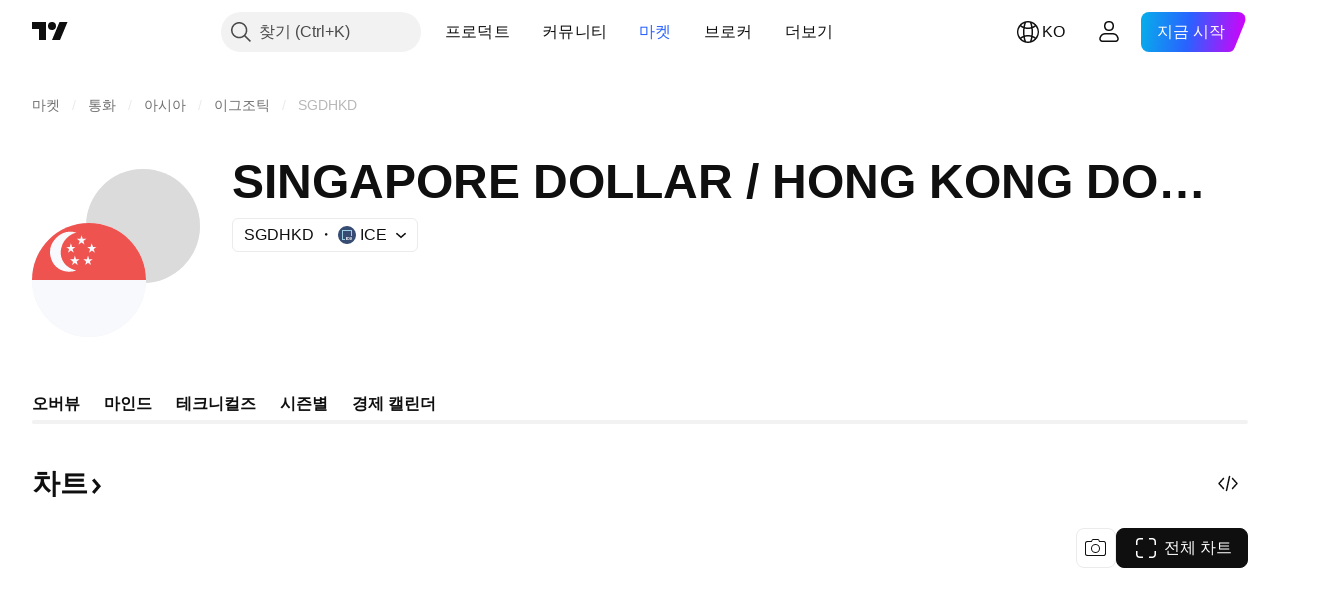

--- FILE ---
content_type: application/javascript; charset=utf-8
request_url: https://static.tradingview.com/static/bundles/ko.68425.0f6ffd7e21809de2eca3.js
body_size: 8468
content:
(self.webpackChunktradingview=self.webpackChunktradingview||[]).push([[68425,28567,41512,83496,72939,18137,56316,21764,33334,48741],{353886:s=>{s.exports=["알림"]},421685:s=>{s.exports={en:["% of GDP"]}},46374:s=>{s.exports=["% 액면가의"]},291500:s=>{s.exports=["할인 수익률, %"]},433334:s=>{s.exports=["닫기"]},167040:s=>{s.exports=["연"]},800919:s=>{s.exports=["지"]},933088:s=>{s.exports=["지"]},918400:s=>{s.exports=["종"]},514149:s=>{s.exports=["금"]},650940:s=>{s.exports=["실"]},745540:s=>{s.exports={en:["R"]}},756757:s=>{s.exports=["스"]},584454:s=>{s.exports=["옵션"]},763015:s=>{s.exports=["알겠습니다"]},606546:s=>{s.exports=["자세히 보기"]},745929:s=>{s.exports=["헬프 센터"]},869328:s=>{s.exports={en:["CFD"]}},125354:s=>{s.exports=["암호화폐"]},398361:s=>{s.exports=["전체"]},207586:s=>{s.exports=["채권"]},2380:s=>{s.exports=["경제"]},570135:s=>{s.exports=["외환"]},141504:s=>{s.exports=["선물"]},589740:s=>{s.exports=["펀드"]},875313:s=>{s.exports=["지수"]},703374:s=>{s.exports=["옵션"]},965331:s=>{s.exports=["주식"]},405040:s=>{s.exports=["기초 지표 차트"]},489498:s=>{s.exports=["포트폴리오"]},271144:s=>{s.exports=["평균 이상"]},584549:s=>{s.exports=["보통"]},916581:s=>{s.exports=["좋음"]},100586:s=>{s.exports=["대단함"]},116056:s=>{s.exports=["탁월함"]},823543:s=>{s.exports=["적당함"]},943639:s=>{s.exports=["푸어"]},488272:s=>{s.exports=["매우 좋음"]},820864:s=>{s.exports=["%s앞"]},282778:s=>{s.exports=["%s 뒤"]},744479:s=>{s.exports=["1 해"]},820877:s=>{s.exports=["3달"]},655761:s=>{s.exports=["컬럼"]},460896:s=>{s.exports=["커뮤니티"]},705109:s=>{s.exports=["위험 없이 실제 상금을 놓고 경쟁하세요"]},366891:s=>{s.exports=["연결중"]},839643:s=>{s.exports=["달력"]},607696:s=>{s.exports=["캘린더"]},745054:s=>{s.exports=["캔들"]},623633:s=>{s.exports=["챗"]},686961:s=>{s.exports=["파인 에디터에서 나만의 인디케이터와 전략을 만들거나 기존의 것을 커스터마이즈 해 보세요."]},336620:s=>{s.exports=["얼러트"]},534456:s=>{s.exports=["영역"]},527377:s=>{s.exports=["봉"]},259213:s=>{s.exports=["베이스라인"]},745504:s=>{s.exports=["매달 청구됩니다."]},967752:s=>{s.exports=["매년 청구됩니다."]},748741:s=>{s.exports=["데이터윈도우"]},418926:s=>{s.exports=["데이터 없음"]},278892:s=>{s.exports=["자세한 내역"]},739688:s=>{s.exports=["지연"]},254602:s=>{s.exports=["상장폐지"]},757833:s=>{s.exports=["귀하의 어카운트에서 의심스러운 활동이 감지되어 귀하의 새로운 구매를 막을 수 밖에 없었습니다. 당사 서포트팀에 연락하여 이 이슈를 해결하시기 바랍니다. 헤아려 주셔서 고맙습니다."]},537396:s=>{s.exports=["전세계"]},328304:s=>{s.exports=["일종가"]},339643:s=>{s.exports=["분수 부분이 잘못 되었습니다."]},383490:s=>{s.exports=["카기"]},99906:s=>{s.exports=["HLC 영역"]},800886:s=>{s.exports=["HLC 바"]},941273:s=>{s.exports=["핫리스트"]},987845:s=>{s.exports=["할리데이"]},913459:s=>{s.exports=["할로우캔들"]},848782:s=>{s.exports=["헤드라인"]},863876:s=>{s.exports=["헤이킨 아시"]},96052:s=>{s.exports=["헬프 센터"]},281982:s=>{s.exports=["탭 숨기기"]},498236:s=>{s.exports=["하이-로우"]},652969:s=>{s.exports=["잘못된 심볼"]},909161:s=>{s.exports=["쓸 수 없는 종목입니다"]},899511:s=>{s.exports=["확인"]},242820:s=>{s.exports=["오브젝트 트리 및 데이터 윈도우"]},40305:s=>{s.exports=["탭 열기"]},786726:s=>{s.exports=["로딩"]},86883:s=>{s.exports=["학습, 그것은 과정입니다"]},129840:s=>{s.exports=["리미티드"]},903554:s=>{s.exports=["라인"]},409394:s=>{s.exports=["마커가 있는 라인"]},743588:s=>{s.exports=["라인브레이크"]},500894:s=>{s.exports=["거시경제 지도"]},
176937:s=>{s.exports=["마켓요약"]},241410:s=>{s.exports=["마켓 오픈"]},762464:s=>{s.exports=["마켓 클로즈드"]},696935:s=>{s.exports=["없음"]},206416:s=>{s.exports=["모바일 앱에서는 아직 NSE 데이터는 쓸 수 없습니다. 앞으로 쓸 수 있게 될 것입니다."]},620748:s=>{s.exports=["알림"]},338333:s=>{s.exports=["뉴스"]},610609:s=>{s.exports=["뉴스 플로우"]},988408:s=>{s.exports=["스냅샷"]},442567:s=>{s.exports=["스크리너"]},370784:s=>{s.exports=["두번째 분수 부분이 잘못 되었습니다."]},604074:s=>{s.exports=["국가 선택"]},383298:s=>{s.exports=["세션 볼륨 프로파일"]},279298:s=>{s.exports=["오브젝트 트리 보기"]},586146:s=>{s.exports=["스터디 리밋이 넘었음: 레이아웃당 {number} 스터디.\n스터디를 줄여 보시기 바랍니다."]},869217:s=>{s.exports=["스텝 라인"]},276519:s=>{s.exports=["포인트앤피겨"]},673897:s=>{s.exports=["포스트 마켓"]},872221:s=>{s.exports={en:["Pine"]}},167087:s=>{s.exports=["파인 에디터가 이동되었습니다"]},923304:s=>{s.exports=["파인 로그"]},236018:s=>{s.exports=["프리 마켓"]},366123:s=>{s.exports=["가격 포맷이 틀립니다."]},167476:s=>{s.exports=["{number} 분 지연 호가"]},369539:s=>{s.exports=["{number}분 지연호가, 매 30초 업데이트"]},855169:s=>{s.exports=["레인지"]},303058:s=>{s.exports=["실시간"]},303333:s=>{s.exports=["알림: 파인 에디터가 이동되었습니다"]},188130:s=>{s.exports=["렌코"]},38822:s=>{s.exports=["리플레이 모드"]},512504:s=>{s.exports=["왓치리스트"]},819134:s=>{s.exports=["왓치리스트 및 디테일"]},331165:s=>{s.exports=["와치리스트와 세부 항목 및 뉴스"]},929848:s=>{s.exports=["와치리스트와 뉴스"]},162818:s=>{s.exports=["왓치리스트, 세부내역 및 뉴스"]},966719:s=>{s.exports=["경고"]},103898:s=>{s.exports=["위젯"]},297025:s=>{s.exports=["승자"]},205935:s=>{s.exports=["오늘"]},315404:s=>{s.exports=["내일"]},921568:s=>{s.exports=["이 터미널 하나로 모든 것을 지배"]},617809:s=>{s.exports=["시간 가격 기회"]},551677:s=>{s.exports=["투표하기"]},193722:s=>{s.exports=["볼륨 캔들"]},292763:s=>{s.exports=["볼륨 풋프린트"]},765123:s=>{s.exports=["이제 오른쪽 패널에서 찾을 수 있습니다."]},28010:s=>{s.exports=["이제 오른쪽 패널에서 찾을 수 있어 코딩과 분석을 보다 유연하고 효율적으로 할 수 있습니다."]},547537:s=>{s.exports=["여기서부터 코드가 시작됩니다!"]},943320:s=>{s.exports=["어제"]},158930:s=>{s.exports=["수익률 곡선"]},317310:s=>{s.exports=["해마다"]},699912:s=>{s.exports=["달마다 청구"]},425256:s=>{s.exports=["해마다 청구"]},173039:s=>{s.exports=["매달"]},81277:s=>{s.exports=["세 달"]},233969:s=>{s.exports=["트라이얼"]},946530:s=>{s.exports=["{proPlanName} 트라이얼"]},851068:s=>{s.exports=["%d 날"]},898393:s=>{s.exports=["달"]},589889:s=>{s.exports=["{count} 읽지 않은 알림 통지"]},993205:s=>{s.exports=["해"]},956316:s=>{s.exports=Object.create(null),s.exports["#AAPL-symbol-description"]=["애플 주식회사"],s.exports["#AMEX:SCHO-symbol-description"]=["슈왑 숏텀 U.S. 트레저리 ETF"],s.exports["#AMEX:SHYG-symbol-description"]={en:["Shares 0-5 YEAR High Yield Corporate Bond ETF"]},s.exports["#ASX:XAF-symbol-description"]=["S&P/ASX All Australian 50 인덱스"],s.exports["#ASX:XAT-symbol-description"]=["S&P/ASX All Australian 200 인덱스"],s.exports["#ASX:XJO-symbol-description"]=["S&P/ASX 200 인덱스"],s.exports["#AUDCAD-symbol-description"]=["호주 달러 / 캐나다 달러"],s.exports["#AUDCHF-symbol-description"]=["호주 달러 / 스위스 프랑"],s.exports["#AUDJPY-symbol-description"]=["호주 달러 / 일본 엔"],s.exports["#AUDNZD-symbol-description"]=["호주 달러 / 뉴질랜드 달러"],s.exports["#AUDRUB-symbol-description"]=["호주 달러 / 러시아 루블"],s.exports["#AUDUSD-symbol-description"]=["호주 달러 / 미국 달러"],
s.exports["#BCBA:IMV-symbol-description"]=["S&P MERVAL 인덱스"],s.exports["#BCHEUR-symbol-description"]=["비트코인 캐쉬 / 유로"],s.exports["#BCHUSD-symbol-description"]=["비트코인 캐쉬 / 달러"],s.exports["#BELEX:BELEX15-symbol-description"]=["BELEX 15 인덱스"],s.exports["#BIST:XU100-symbol-description"]=["BIST 100 인덱스"],s.exports["#BITMEX:XBT-symbol-description"]=["비트코인 / 미국 달러"],s.exports["#BME:IBC-symbol-description"]=["IBEX 35 인덱스"],s.exports["#BMFBOVESPA:IBOV-symbol-description"]=["Bovespa 인덱스"],s.exports["#BMFBOVESPA:IBRA-symbol-description"]=["IBrasil 인덱스"],s.exports["#BMFBOVESPA:IBXL-symbol-description"]=["브라질 50 인덱스"],s.exports["#BMV:CT-symbol-description"]=["차이나 SX20 RT"],s.exports["#BMV:F-symbol-description"]=["포드 모터 기업"],s.exports["#BMV:ME-symbol-description"]=["S&P/BMV IPC 인덱스"],s.exports["#BRLJPY-symbol-description"]=["브라질 헤알 / 일본 엔"],s.exports["#BSE:ITI-symbol-description"]=["ITI 유한회사"],s.exports["#BSE:SENSEX-symbol-description"]=["S&P BSE Sensex 인덱스"],s.exports["#BTCBRL-symbol-description"]=["비트코인 / 브라질 헤알"],s.exports["#BTCCAD-symbol-description"]=["비트코인 / 캐나다 달러"],s.exports["#BTCCNY-symbol-description"]=["비트코인 / 중국 위안"],s.exports["#BTCEUR-symbol-description"]=["비트코인 / 유로"],s.exports["#BTCGBP-symbol-description"]=["비트코인/영국 파운드"],s.exports["#BTCJPY-symbol-description"]=["비트코인 / 일본 엔"],s.exports["#BTCKRW-symbol-description"]=["비트코인 / 한국 원"],s.exports["#BTCPLN-symbol-description"]=["비트코인 / 폴란드즈워티"],s.exports["#BTCRUB-symbol-description"]=["비트코인 / 러시아 루블"],s.exports["#BTCTHB-symbol-description"]=["비트코인 / 타이 바트"],s.exports["#BTCUSD-symbol-description"]=["비트코인 / 달러"],s.exports["#BTGUSD-symbol-description"]=["비트코인 골드 / 미국 달러"],s.exports["#BVL:SPBLPGPT-symbol-description"]=["S&P / BVL 페루 제너럴 인덱스 (PEN)"],s.exports["#BVSP-symbol-description"]=["브라질 보베스파 지수"],s.exports["#CADJPY-symbol-description"]=["캐나다 달러 / 일본 엔"],s.exports["#CADUSD-symbol-description"]=["캐나다 달러 / 미국 달러"],s.exports["#CBOE:OEX-symbol-description"]=["S&P 100 인덱스"],s.exports["#CBOE:VIX-symbol-description"]=["볼래틸리티 S&P 500 인덱스"],s.exports["#CBOT:ZB1!-symbol-description"]=["T-본드 선물"],s.exports["#CBOT:ZC1!-symbol-description"]=["콘 선물"],s.exports["#CBOT:ZM1!-symbol-description"]=["소이빈 밀 선물"],s.exports["#CBOT:ZN1!-symbol-description"]=["10 해 T-노트 선물"],s.exports["#CBOT:ZO1!-symbol-description"]=["오트 선물"],s.exports["#CBOT:ZQ1!-symbol-description"]=["30 날 연방 펀드 금리 선물"],s.exports["#CBOT:ZR1!-symbol-description"]=["쌀 선물"],s.exports["#CBOT:ZS1!-symbol-description"]=["소이빈 선물"],s.exports["#CBOT:ZW1!-symbol-description"]=["밀 선물"],s.exports["#CBOT_MINI:XK1!-symbol-description"]=["소이빈 미니 선물"],s.exports["#CBOT_MINI:XW1!-symbol-description"]=["휘트 미니 선물"],s.exports["#CBOT_MINI:YM1!-symbol-description"]=["이미니 다우 존스 ($5) 선물"],s.exports["#CHFJPY-symbol-description"]=["스위스 프랑/일본 엔"],s.exports["#CHFUSD-symbol-description"]=["스위스 프랑 / 미국 달러"],s.exports["#CME:BTC1!-symbol-description"]=["비트코인 CME 퓨쳐스"],s.exports["#CME:CB1!-symbol-description"]=["버터 선물-현금 (Continuous: Current contract in front)"],s.exports["#CME:GF1!-symbol-description"]=["피더 캐틀 선물"],
s.exports["#CME:HE1!-symbol-description"]=["돼지고기 선물"],s.exports["#CME:LE1!-symbol-description"]=["라이브 캐틀 선물"],s.exports["#CME_MINI:E71!-symbol-description"]=["유로 E-mini 선물"],s.exports["#CME_MINI:ES1!-symbol-description"]=["S&P 500 E-미니 선물"],s.exports["#CME_MINI:J71!-symbol-description"]=["일본 엔 E-mini 선물"],s.exports["#CME_MINI:NQ1!-symbol-description"]=["나스닥 100 이미니 선물"],s.exports["#CME_MINI:RTY1!-symbol-description"]=["이미니 러셀 2000 인덱스 퓨쳐스"],s.exports["#COMEX:AEP1!-symbol-description"]=["알루미늄 유러피언 프리미엄 선물"],s.exports["#COMEX:AUP1!-symbol-description"]=["알루미늄 MW U.S. 트랜잭션 프리미엄 Platts (25MT) 선물"],s.exports["#COMEX:GC1!-symbol-description"]=["금 선물"],s.exports["#COMEX:HG1!-symbol-description"]=["구리 선물"],s.exports["#COMEX:SI1!-symbol-description"]=["실버 퓨쳐스"],s.exports["#COMEX_MINI:QC1!-symbol-description"]=["E-mini 구리 선물"],s.exports["#COMEX_MINI:QI1!-symbol-description"]=["실버 (미니) 선물"],s.exports["#COMEX_MINI:QO1!-symbol-description"]=["금 (미니) 선물"],s.exports["#COPPER-symbol-description"]=["구리 CFDs"],s.exports["#CORNUSD-symbol-description"]=["콘 CFDs"],s.exports["#COTUSD-symbol-description"]=["코튼 CFDs"],s.exports["#CRYPTOCAP:TOTAL-symbol-description"]=["크립토 토탈 마켓 캡, $"],s.exports["#DFM:DFMGI-symbol-description"]=["DFM 인덱스"],s.exports["#DJ:DJA-symbol-description"]=["다우 존스 컴포지트 애버리지 인덱스"],s.exports["#DJ:DJCIAGC-symbol-description"]=["다우 존스 커모디티 인덱스 어그리컬쳐 캡드 컴포넌트"],s.exports["#DJ:DJCICC-symbol-description"]=["다우 존스 커모디티 인덱스 코코아"],s.exports["#DJ:DJCIEN-symbol-description"]=["다우 존스 커모디티 인덱스 에너지"],s.exports["#DJ:DJCIGC-symbol-description"]=["다우존스 원자재 지수 금"],s.exports["#DJ:DJCIGR-symbol-description"]=["다우 존스 커모디티 인덱스 그레인"],s.exports["#DJ:DJCIIK-symbol-description"]=["다우 존스 커모디티 인덱스 니켈"],s.exports["#DJ:DJCIKC-symbol-description"]=["다우 존스 커모디티 인덱스 커피"],s.exports["#DJ:DJCISB-symbol-description"]=["다우 존스 커모디티 인덱스 슈가"],s.exports["#DJ:DJCISI-symbol-description"]=["다우 존스 커모디티 인덱스 실버"],s.exports["#DJ:DJI-symbol-description"]=["다우 존스 인더스트리얼 애버리지 인덱스"],s.exports["#DJ:DJT-symbol-description"]=["다우 존스 트랜스포테이션 애버리지 인덱스"],s.exports["#DJ:DJU-symbol-description"]=["다우 존스 유틸리티 애버리지 인덱스"],s.exports["#DJ:DJUSCL-symbol-description"]=["다우 존스 U.S. Coal 인덱스"],s.exports["#EGX:EGX30-symbol-description"]=["EGX 30 인덱스"],s.exports["#ETCBTC-symbol-description"]=["이더리움 클래식 / 비트코인"],s.exports["#ETCEUR-symbol-description"]=["이더리움 클래식 / 유로"],s.exports["#ETCUSD-symbol-description"]=["이더리움 클래식 /달러"],s.exports["#ETHBTC-symbol-description"]=["이더리움 / 비트코인"],s.exports["#ETHEUR-symbol-description"]=["이더리움 / 유로"],s.exports["#ETHGBP-symbol-description"]=["이더리움 / 영국 파운드"],s.exports["#ETHJPY-symbol-description"]=["이더리움 / 일본 엔"],s.exports["#ETHKRW-symbol-description"]=["이더리움 / 대한민국 원"],s.exports["#ETHTHB-symbol-description"]=["이더리움 / 타이 바트"],s.exports["#ETHUSD-symbol-description"]=["이더리움 / 달러"],s.exports["#EUBUND-symbol-description"]=["유로 분트"],s.exports["#EURAUD-symbol-description"]=["유로 / 호주 달러"],s.exports["#EURBRL-symbol-description"]=["유로 / 브라질 헤알"],s.exports["#EURCAD-symbol-description"]=["유로 / 캐나다 달러"],s.exports["#EURCHF-symbol-description"]=["유로 / 스위스 프랑"],
s.exports["#EURGBP-symbol-description"]=["유로 / 영국 파운드"],s.exports["#EURJPY-symbol-description"]=["유로 / 일본 엔"],s.exports["#EURNOK-symbol-description"]=["유로 / 노르웨이 크로네"],s.exports["#EURNZD-symbol-description"]=["유로 / 뉴질랜드 달러"],s.exports["#EURONEXT:AEX-symbol-description"]=["AEX 인덱스"],s.exports["#EURONEXT:BEL20-symbol-description"]=["BEL 20 인덱스"],s.exports["#EURONEXT:PX1-symbol-description"]=["CAC 40 인덱스"],s.exports["#EURRUB-symbol-description"]=["유로 / 러시아 루블"],s.exports["#EURRUB_TOM-symbol-description"]=["유로 / 러시아 루블 TOM"],s.exports["#EURSEK-symbol-description"]=["유로 / 스웨덴 크로나"],s.exports["#EURTRY-symbol-description"]=["유로 / 터키 리라"],s.exports["#EURUSD-symbol-description"]=["유로 / 미국 달러"],s.exports["#EUSTX50-symbol-description"]=["유로 스톡스 50 인덱스"],s.exports["#FOREXCOM:US2000-symbol-description"]=["US 스몰 캡 2000"],s.exports["#FRA40-symbol-description"]=["CAC 40 인덱스"],s.exports["#FRED:GDP-symbol-description"]=["국내총생산, 소수점 첫째 자리까지"],s.exports["#FRED:POP-symbol-description"]=["총인구: 해외파병 포함 모든 나이"],s.exports["#FRED:UNRATE-symbol-description"]=["민간인 비고용율"],s.exports["#FTSEMYX:FBMKLCI-symbol-description"]=["FTSE 말레이시아 증권거래소 KLCI 인덱스"],s.exports["#FWB:KT1-symbol-description"]=["키트로닉 주식회사"],s.exports["#FX:AUS200-symbol-description"]=["S&P/ASX 인덱스"],s.exports["#FX:US30-symbol-description"]=["FX:US30"],s.exports["#GBPAUD-symbol-description"]=["영국 파운드/호주 달러"],s.exports["#GBPCAD-symbol-description"]=["영국 파운드/캐나다 달러"],s.exports["#GBPCHF-symbol-description"]=["영국 파운드/스위스 프랑"],s.exports["#GBPEUR-symbol-description"]=["파운드 스털링 / 유로"],s.exports["#GBPJPY-symbol-description"]=["영국 파운드/일본 엔"],s.exports["#GBPNZD-symbol-description"]=["영국 파운드/뉴질랜드 달러"],s.exports["#GBPPLN-symbol-description"]=["영국 파운드 / 폴란드 즈워티"],s.exports["#GBPRUB-symbol-description"]=["파운드 스털링 / 러시아 루블"],s.exports["#GBPUSD-symbol-description"]=["영국 파운드/미국 달러"],s.exports["#GER30-symbol-description"]=["독일상장 DAX 인덱스"],s.exports["#GOOG-symbol-description"]=["알파벳 주식회사 (Google) 클래스 C"],s.exports["#GOOGL-symbol-description"]=["알파벳 Inc (구글) 클래스 A"],s.exports["#GPW:ACG-symbol-description"]={en:["Acautogaz"]},s.exports["#GPW:WIG20-symbol-description"]=["WIG20 인덱스"],s.exports["#HSI:HSI-symbol-description"]=["항셍 인덱스"],s.exports["#ICEUS:DX1!-symbol-description"]=["미국 달러 인덱스 퓨쳐스"],s.exports["#IDX:COMPOSITE-symbol-description"]=["IDX 컴포지트 인덱스"],s.exports["#INDEX:HSCE-symbol-description"]=["항셍 차이나 엔터프라이즈 인덱스"],s.exports["#INDEX:JKSE-symbol-description"]=["자카르타 합성 인덱스"],s.exports["#INDEX:KLSE-symbol-description"]=["부르사 말레이지아 KLCI 인덱스"],s.exports["#INDEX:MIB-symbol-description"]=["MIB 인덱스"],s.exports["#INDEX:MOY0-symbol-description"]=["유로 스탁스 50 인덱스"],s.exports["#INDEX:STI-symbol-description"]=["STI 인덱스"],s.exports["#INDEX:TWII-symbol-description"]=["타이완 웨이티드 인덱스"],s.exports["#INDEX:XLY0-symbol-description"]=["상하이 합성 지수"],s.exports["#IOTUSD-symbol-description"]=["아이오타 / 미국 달러"],s.exports["#JPN225-symbol-description"]=["일본 225 인덱스"],s.exports["#JPYKRW-symbol-description"]=["일본 엔 / 대한민국 원"],s.exports["#JPYRUB-symbol-description"]=["일본 엔 / 러시아 루블"],
s.exports["#JPYUSD-symbol-description"]=["일본 엔 / 미국 달러"],s.exports["#LKOH-symbol-description"]=["루코일"],s.exports["#LSE:SCHO-symbol-description"]={en:["Scholium Group Plc Ord 1P"]},s.exports["#LTCBRL-symbol-description"]=["라이트코인 / 브라질 헤알"],s.exports["#LTCBTC-symbol-description"]=["라이트코인 / 비트코인"],s.exports["#LTCUSD-symbol-description"]=["라이트코인 / 달러"],s.exports["#LUNAUSD-symbol-description"]=["루나 / 미국 달러"],s.exports["#MOEX:BR1!-symbol-description"]=["브렌트 오일 퓨쳐스"],s.exports["#MOEX:GAZP-symbol-description"]=["가즈프롬"],s.exports["#MOEX:IMOEX-symbol-description"]=["MOEX 러시아 인덱스"],s.exports["#MOEX:MGNT-symbol-description"]=["매그닛"],s.exports["#MOEX:MICEXINDEXCF-symbol-description"]=["MOEX 러시아 인덱스"],s.exports["#MOEX:MX1!-symbol-description"]=["MICEX 인덱스 퓨쳐스"],s.exports["#MOEX:MX2!-symbol-description"]=["MICEX 선물 지수"],s.exports["#MOEX:RI1!-symbol-description"]=["RTS 인덱스 퓨쳐스"],s.exports["#MOEX:RTSI-symbol-description"]=["RTS 인덱스"],s.exports["#MOEX:RUAL-symbol-description"]={en:["United Company RUSAL PLC"]},s.exports["#MOEX:SBER-symbol-description"]=["스베르방크"],s.exports["#MOEX:VTBR-symbol-description"]={en:["VTB"]},s.exports["#MSFT-symbol-description"]=["마이크로소프트 코포레이션"],s.exports["#NAS100-symbol-description"]=["유에스 100 캐쉬 CFD"],s.exports["#NASDAQ:AMD-symbol-description"]=["어드밴스트 마이크로 디바이스 주식회사"],s.exports["#NASDAQ:GOOG-symbol-description"]=["알파벳 (구글) 클래스 C"],s.exports["#NASDAQ:GOOGL-symbol-description"]=["알파벳 (구글) 클래스 A"],s.exports["#NASDAQ:HGX-symbol-description"]=["PHLX 하우징 섹터 인덱스"],s.exports["#NASDAQ:IEF-symbol-description"]=["Ishares 7-10 해 트레저리 본드 ETF"],s.exports["#NASDAQ:IEI-symbol-description"]=["Ishares 3-7 해 트레저리 본드 ETF"],s.exports["#NASDAQ:ITI-symbol-description"]=["이터리스 주식회사"],s.exports["#NASDAQ:IXIC-symbol-description"]=["나스닥 컴포지트 인덱스"],s.exports["#NASDAQ:LCID-symbol-description"]=["루시드 그룹, 주식 회사"],s.exports["#NASDAQ:LE-symbol-description"]=["랜즈 엔드 인코포레이션"],s.exports["#NASDAQ:NDX-symbol-description"]=["나스닥 100 인덱스"],s.exports["#NASDAQ:OSX-symbol-description"]=["PHLX 오일 서비스 섹터 인덱스"],s.exports["#NASDAQ:SHY-symbol-description"]={en:["Ishares 1-3 Year Treasury Bond ETF"]},s.exports["#NASDAQ:SOX-symbol-description"]=["필라델피아 세미컨덕터 인덱스"],s.exports["#NASDAQ:TLT-symbol-description"]=["Ishares 20+ 해 트레저리 본드 ETF"],s.exports["#NASDAQ:UTY-symbol-description"]=["PHLX 유틸리티 섹터 인덱스"],s.exports["#NASDAQ:XAU-symbol-description"]=["필라델피아 금은 섹터 지수"],s.exports["#NASDAQ:ZS-symbol-description"]={en:["Zscaler Inc"]},s.exports["#NEOUSD-symbol-description"]=["니오 / 미국 달러"],s.exports["#NGAS-symbol-description"]=["천연 가스 (헨리 허브)"],s.exports["#NKY-symbol-description"]=["일본 225 인덱스"],s.exports["#NSE:ITI-symbol-description"]=["인도 텔리폰 인더스트리 유한회사"],s.exports["#NSE:NIFTY-symbol-description"]=["니프티 50 인덱스"],s.exports["#NYMEX:AEZ1!-symbol-description"]=["NY 에탄올 선물"],s.exports["#NYMEX:CJ1!-symbol-description"]=["코코아 선물"],s.exports["#NYMEX:CL1!-symbol-description"]=["경질 원유 선물"],s.exports["#NYMEX:HO1!-symbol-description"]=["NY 하버 ULSD 선물"],s.exports["#NYMEX:KT1!-symbol-description"]=["커피 선물"],s.exports["#NYMEX:NG1!-symbol-description"]=["천연 가스 선물"],
s.exports["#NYMEX:PA1!-symbol-description"]=["팔라듐 선물"],s.exports["#NYMEX:PL1!-symbol-description"]=["플래티넘 퓨쳐스"],s.exports["#NYMEX:RB1!-symbol-description"]=["RBOB 가솔린 선물"],s.exports["#NYMEX:TT1!-symbol-description"]=["카튼 퓨쳐스"],s.exports["#NYMEX_MINI:QG1!-symbol-description"]=["E-mini 천연가스 선물"],s.exports["#NYMEX_MINI:QM1!-symbol-description"]=["E-mini 경질유 선물"],s.exports["#NYMEX_MINI:QU1!-symbol-description"]=["E-mini 가솔린 선물 선물"],s.exports["#NYSE:BABA-symbol-description"]=["알리바바 그룹 홀딩즈 Ltd."],s.exports["#NYSE:F-symbol-description"]=["포드 MTR CO DEL"],s.exports["#NYSE:HE-symbol-description"]={en:["Hawaiian Electric Industries"]},s.exports["#NYSE:NYA-symbol-description"]=["NYSE 컴포지트 인덱스"],s.exports["#NYSE:PBR-symbol-description"]={en:["PETROLEO BRASILEIRO SA PETROBR"]},s.exports["#NYSE:XAX-symbol-description"]=["AMEX 컴포지트 인덱스"],s.exports["#NYSE:XMI-symbol-description"]=["뉴욕증권거래소 ARCA 주요 시장 지수"],s.exports["#NZDJPY-symbol-description"]=["뉴질랜드 달러 / 일본 엔"],s.exports["#NZDUSD-symbol-description"]=["뉴질랜드 달러 / 미국 달러"],s.exports["#NZX:ALLC-symbol-description"]=["S&P/NZX ALL Index ( Capital Index )"],s.exports["#NZX:NZ50G-symbol-description"]=["S&P / NZX 50 인덱스 그로스"],s.exports["#OANDA:NATGASUSD-symbol-description"]=["천연 가스 CFDs"],s.exports["#OANDA:SPX500USD-symbol-description"]=["S&P 500 인덱스"],s.exports["#OANDA:XCUUSD-symbol-description"]=["구리 (US$ / lb) CFDs"],s.exports["#OMXCOP:OMXC25-symbol-description"]=["OMX 코펜하겐 25 인덱스"],s.exports["#OMXCOP:SCHO-symbol-description"]={en:["Schouw & Co A/S"]},s.exports["#OMXHEX:OMXH25-symbol-description"]=["OMX 헬싱키 25 인덱스"],s.exports["#OMXRSE:OMXRGI-symbol-description"]=["OMX 리가 그로스 인덱스"],s.exports["#OMXSTO:OMXS30-symbol-description"]=["OMX 스톡홀름 30 인덱스"],s.exports["#OMXTSE:OMXTGI-symbol-description"]=["OMX 탈린 그로스 인덱스"],s.exports["#OMXVSE:OMXVGI-symbol-description"]=["OMX 빌니우스 그로스 인덱스"],s.exports["#OTC:IHRMF-symbol-description"]=["Ishares MSCI 저팬 SHS"],s.exports["#QSE:GNRI-symbol-description"]=["QE 인덱스"],s.exports["#RTS-symbol-description"]=["러시아 RTS 인덱스"],s.exports["#RUSSELL:RUA-symbol-description"]=["러셀 3000 인덱스"],s.exports["#RUSSELL:RUI-symbol-description"]=["러셀 1000 인덱스"],s.exports["#RUSSELL:RUT-symbol-description"]=["러셀 2000 인덱스"],s.exports["#SET:GC-symbol-description"]=["글로벌 연결 공기업"],s.exports["#SIX:F-symbol-description"]=["포드 모터 기업"],s.exports["#SIX:SMI-symbol-description"]=["스위스 마켓 인덱스"],s.exports["#SOLUSD-symbol-description"]=["솔라나 / 미국 달러"],s.exports["#SOYBNUSD-symbol-description"]=["소이빈 CFDs"],s.exports["#SP:OEX-symbol-description"]=["S&P 100 인덱스"],s.exports["#SP:SPGSCI-symbol-description"]=["S&P 골드만삭스 원자재 지수"],s.exports["#SP:SPX-symbol-description"]=["S&P 500 인덱스"],s.exports["#SP:SVX-symbol-description"]=["S&P 500 밸류 인덱스"],s.exports["#SPX500-symbol-description"]=["S&P 500 인덱스"],s.exports["#SUGARUSD-symbol-description"]=["슈가 CFDs"],s.exports["#SZSE:399001-symbol-description"]=["심천 컴포넌트 인덱스"],s.exports["#TADAWUL:2370-symbol-description"]=["중동 전문 케이블 주식회사"],s.exports["#TADAWUL:TASI-symbol-description"]=["타다위 올 셰어 인덱스"],s.exports["#TASE:TA35-symbol-description"]=["TA-35 인덱스"],
s.exports["#TSX:TSX-symbol-description"]=["S&P/TSX 컴포지트 인덱스"],s.exports["#TSX:TX60-symbol-description"]=["S&P/TSX 60 인덱스"],s.exports["#TVC:AU10-symbol-description"]=["호주 정부 10해 국채"],s.exports["#TVC:AU10Y-symbol-description"]=["호주 정부 10해 국채"],s.exports["#TVC:AXY-symbol-description"]=["호주 달러 커런시 인덱스"],s.exports["#TVC:BXY-symbol-description"]=["영국 파운드 커런시 인덱스"],s.exports["#TVC:CA10-symbol-description"]=["캐나다 국채 10년물"],s.exports["#TVC:CA10Y-symbol-description"]=["캐나다 국채 10년물 수익률"],s.exports["#TVC:CAC40-symbol-description"]=["CAC 40 인덱스"],s.exports["#TVC:CN10-symbol-description"]=["중국 정부 10년 국채"],s.exports["#TVC:CN10Y-symbol-description"]=["중국 정부 10년 국채"],s.exports["#TVC:CXY-symbol-description"]=["캐나다 달러 커런시 인덱스"],s.exports["#TVC:DE10-symbol-description"]=["독일 정부 10해 국채"],s.exports["#TVC:DE10Y-symbol-description"]=["독일 정부 10해 국채"],s.exports["#TVC:DEU30-symbol-description"]=["DAX 인덱스"],s.exports["#TVC:DJI-symbol-description"]=["다우존스 산업평균지수"],s.exports["#TVC:DXY-symbol-description"]=["미국 달러 인덱스"],s.exports["#TVC:ES10-symbol-description"]=["스페인 정부 10해 국채"],s.exports["#TVC:ES10Y-symbol-description"]=["스페인 정부 10해 국채"],s.exports["#TVC:EUBUND-symbol-description"]=["유로 분트"],s.exports["#TVC:EXY-symbol-description"]=["유로 커런시 인덱스"],s.exports["#TVC:FR10-symbol-description"]=["프랑스 정부 10해 국채"],s.exports["#TVC:FR10Y-symbol-description"]=["프랑스 정부 10해 국채"],s.exports["#TVC:FTMIB-symbol-description"]=["밀라노 이탈리아 거래소 인덱스"],s.exports["#TVC:GB02-symbol-description"]=["영국 정부 2해 국채"],s.exports["#TVC:GB10-symbol-description"]=["영국 정부 10해 국채"],s.exports["#TVC:GB10Y-symbol-description"]=["영국 정부 10해 국채"],s.exports["#TVC:GOLD-symbol-description"]=["금 (US$ / OZ) CFDs"],s.exports["#TVC:HSI-symbol-description"]=["항셍 인덱스"],s.exports["#TVC:IBEX35-symbol-description"]=["IBEX 35 인덱스"],s.exports["#TVC:ID03-symbol-description"]=["인도네시아 정부 3해 국채"],s.exports["#TVC:ID10-symbol-description"]=["인도네시아 정부 10해 국채"],s.exports["#TVC:ID10Y-symbol-description"]=["인도네시아 국채 10년물 수익률"],s.exports["#TVC:IN10-symbol-description"]=["인도 정부 10해 국채"],s.exports["#TVC:IN10Y-symbol-description"]=["인도 정부 10년 채권"],s.exports["#TVC:IT10-symbol-description"]=["이태리 정부 10해 국채"],s.exports["#TVC:IT10Y-symbol-description"]=["이태리 정부 10년 국채"],s.exports["#TVC:IXIC-symbol-description"]=["유에스 컴포지트 인덱스"],s.exports["#TVC:JP10-symbol-description"]=["일본 정부 10해 국채"],s.exports["#TVC:JP10Y-symbol-description"]=["일본 정부 10년 채권"],s.exports["#TVC:JXY-symbol-description"]=["일본 엔 커런시 인덱스"],s.exports["#TVC:KOSPI-symbol-description"]=["대한민국 합성 주가지수"],s.exports["#TVC:KR10-symbol-description"]=["대한민국 정부 10해 국채"],s.exports["#TVC:KR10Y-symbol-description"]=["대한민국 정부 10해 국채"],s.exports["#TVC:MY10-symbol-description"]=["말레이시아 정부 본드 10 해"],s.exports["#TVC:MY10Y-symbol-description"]=["말레이시아 정부 본드 10 해"],s.exports["#TVC:NDX-symbol-description"]=["유에스 100 인덱스"],s.exports["#TVC:NI225-symbol-description"]=["일본 225 인덱스"],s.exports["#TVC:NL10-symbol-description"]=["네덜란드 국채 10년물"],s.exports["#TVC:NL10Y-symbol-description"]=["네덜란드 국채 10년물 수익률"],s.exports["#TVC:NYA-symbol-description"]=["나이스 컴포지트 인덱스"],
s.exports["#TVC:NZ10-symbol-description"]=["뉴질랜드 국채 10년물"],s.exports["#TVC:NZ10Y-symbol-description"]=["뉴질랜드 국채 10년물 수익률"],s.exports["#TVC:PALLADIUM-symbol-description"]=["팔라듐 (US$ / OZ) CFDs"],s.exports["#TVC:PL05Y-symbol-description"]=["폴란드 정부 본드 5 YR 일드"],s.exports["#TVC:PL10Y-symbol-description"]=["폴란드 정부 본드 10 YR 일드"],s.exports["#TVC:PLATINUM-symbol-description"]=["플래티넘 (US$ / OZ) CFDs"],s.exports["#TVC:PT10-symbol-description"]=["포르투갈 정부 10해 국채"],s.exports["#TVC:PT10Y-symbol-description"]=["포르투갈 정부 10해 국채"],s.exports["#TVC:SA40-symbol-description"]=["남아프리카 탑 40 인덱스"],s.exports["#TVC:SILVER-symbol-description"]=["실버 (US$ / OZ) CFDs"],s.exports["#TVC:SPX-symbol-description"]=["S&P 500 인덱스"],s.exports["#TVC:SSMI-symbol-description"]=["스위스 마켓 인덱스"],s.exports["#TVC:STI-symbol-description"]=["스트레이츠 타임즈 인덱스"],s.exports["#TVC:SX5E-symbol-description"]=["유로 스탁스 50 인덱스"],s.exports["#TVC:SXY-symbol-description"]=["스위스 프랑 커런시 인덱스"],s.exports["#TVC:TR10-symbol-description"]=["터키 정부 10해 국채"],s.exports["#TVC:TR10Y-symbol-description"]=["Turkey Government Bonds 10 YR"],s.exports["#TVC:UKOIL-symbol-description"]=["브렌트 크루드 오일 CFDs"],s.exports["#TVC:UKX-symbol-description"]=["UK 100 인덱스"],s.exports["#TVC:US02-symbol-description"]=["미국 정부 2해 국채"],s.exports["#TVC:US02Y-symbol-description"]=["미국 정부 2년 국채"],s.exports["#TVC:US05-symbol-description"]=["미국 정부 5해 국채"],s.exports["#TVC:US05Y-symbol-description"]=["미국 정부 5년 국채"],s.exports["#TVC:US10-symbol-description"]=["미국 정부 10해 국채"],s.exports["#TVC:US10Y-symbol-description"]=["미국 정부 10년 채권"],s.exports["#TVC:US30-symbol-description"]=["미국 정부 30해 본드"],s.exports["#TVC:USOIL-symbol-description"]=["WTI 크루드 오일 CFDs"],s.exports["#TVC:VIX-symbol-description"]=["볼래틸리티 S&P 500 인덱스"],s.exports["#TVC:ZXY-symbol-description"]=["뉴질랜드 달러 커런시 인덱스"],s.exports["#TWII-symbol-description"]=["타이완 웨이티드 인덱스"],s.exports["#TWSE:TAIEX-symbol-description"]=["타이완 가권 인덱스"],s.exports["#TWTR-symbol-description"]=["트위터"],s.exports["#UK100-symbol-description"]=["FTSE 100 인덱스"],s.exports["#UKOIL-symbol-description"]=["크루드 오일 (브렌트) CFDs"],s.exports["#UNIUSD-symbol-description"]=["유니스왑 / 미국 달러"],s.exports["#US30-symbol-description"]=["다우존스 산업 평균 지수"],s.exports["#USDAUD-symbol-description"]=["미국 달러 / 호주 달러"],s.exports["#USDBRL-symbol-description"]=["미국달러 / 브라질헤알"],s.exports["#USDCAD-symbol-description"]=["미국 달러 / 캐나다 달러"],s.exports["#USDCHF-symbol-description"]=["미국 달러 / 스위스 프랑"],s.exports["#USDCNY-symbol-description"]=["미국 달러 / 중국 위안"],s.exports["#USDDKK-symbol-description"]=["미국 달러 / 덴마크 크로네"],s.exports["#USDEUR-symbol-description"]=["미국 달러 / 유로"],s.exports["#USDGBP-symbol-description"]=["미국 달러 / 파운드 스털링"],s.exports["#USDHKD-symbol-description"]=["미국 달러/홍콩 달러"],s.exports["#USDHUF-symbol-description"]=["미국 달러 / 헝가리 포린트"],s.exports["#USDIDR-symbol-description"]=["미국달러 / 루피아"],s.exports["#USDILS-symbol-description"]=["미국 달러 / 이스라엘 셰켈"],s.exports["#USDINR-symbol-description"]=["미국 달러 / 인도 루피"],s.exports["#USDJPY-symbol-description"]=["미국 달러 / 일본 엔"],s.exports["#USDKRW-symbol-description"]=["미국 달러 / 대한민국 원"],
s.exports["#USDMXN-symbol-description"]=["미국 달러 / 멕시코 페소"],s.exports["#USDNZD-symbol-description"]=["미국 달러 / 뉴질랜드 달러"],s.exports["#USDPHP-symbol-description"]=["미국 달러 / 필리핀 페소"],s.exports["#USDPLN-symbol-description"]=["미국달러/폴란드즈워티"],s.exports["#USDRUB-symbol-description"]=["미국 달러 / 러시아 루블"],s.exports["#USDRUB_TOM-symbol-description"]=["미국달러 / 러시아루블 TOM"],s.exports["#USDSEK-symbol-description"]=["미국 달러 / 스웨덴 크로나"],s.exports["#USDSGD-symbol-description"]=["미국 달러 / 싱가폴 달러"],s.exports["#USDTHB-symbol-description"]=["미국 달러 / 타이 바트"],s.exports["#USDTRY-symbol-description"]=["미국 달러 / 터키 리라"],s.exports["#USDZAR-symbol-description"]=["미국 달러 / 남아공 란드"],s.exports["#USOIL-symbol-description"]=["크루드 오일 (WTI) CFDs"],s.exports["#WHEATUSD-symbol-description"]=["휘트 CFDs"],s.exports["#XAGUSD-symbol-description"]=["은 / 미국 달러"],s.exports["#XAUUSD-symbol-description"]=["금 현물 / 미국 달러"],s.exports["#XBTCAD-symbol-description"]=["비트코인 / 캐나다 달러"],s.exports["#XETR:DAX-symbol-description"]=["DAX 인덱스"],s.exports["#XMRUSD-symbol-description"]=["모네로 / 미국 달러"],s.exports["#XPDUSD-symbol-description"]=["팔라듐 CFDs"],s.exports["#XPTUSD-symbol-description"]=["백금 / 미국 달러"],s.exports["#XRPBTC-symbol-description"]=["리플 / 비트코인"],s.exports["#XRPEUR-symbol-description"]=["리플 / 유로"],s.exports["#XRPUSD-symbol-description"]=["리플 / 미국 달러"],s.exports["#ZECUSD-symbol-description"]=["제트캐쉬 / 미국 달러"]}}]);